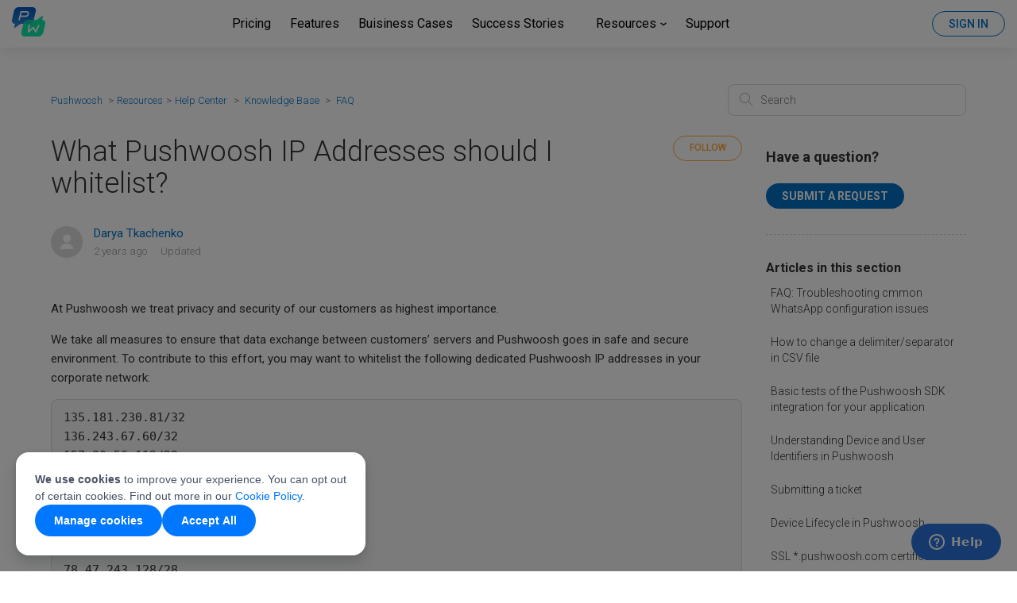

--- FILE ---
content_type: text/html; charset=utf-8
request_url: https://help.pushwoosh.com/hc/en-us/articles/360019943191-What-Pushwoosh-IP-Addresses-should-I-whitelist
body_size: 7022
content:
<!DOCTYPE html>
<html dir="ltr" lang="en-US">
<head>
  <meta charset="utf-8" />
  <!-- v26913 -->


  <title>What Pushwoosh IP Addresses should I whitelist? &ndash; Pushwoosh</title>

  <meta name="csrf-param" content="authenticity_token">
<meta name="csrf-token" content="hc:meta:server:cVxHxFNiiQKr5ua7n_Dzzs9EnW0h-loRdMnYqBxU8N9V6wAyqfeJcPd0PB0uN87Yt3yk_qkIgXHu-SOkNBboOg">

  <meta name="description" content="At Pushwoosh we treat privacy and security of our customers as highest importance. We take all measures to ensure that data exchange..." /><meta property="og:image" content="https://help.pushwoosh.com/hc/theming_assets/01JZ063MQ0ZM2B1TYVKYRRTT8N" />
<meta property="og:type" content="website" />
<meta property="og:site_name" content="Pushwoosh" />
<meta property="og:title" content="What Pushwoosh IP Addresses should I whitelist?" />
<meta property="og:description" content="At Pushwoosh we treat privacy and security of our customers as highest importance.
We take all measures to ensure that data exchange between customers’ servers and Pushwoosh goes in safe and secure..." />
<meta property="og:url" content="https://help.pushwoosh.com/hc/en-us/articles/360019943191-What-Pushwoosh-IP-Addresses-should-I-whitelist" />
<link rel="canonical" href="https://help.pushwoosh.com/hc/en-us/articles/360019943191-What-Pushwoosh-IP-Addresses-should-I-whitelist">
<link rel="alternate" hreflang="en-us" href="https://help.pushwoosh.com/hc/en-us/articles/360019943191-What-Pushwoosh-IP-Addresses-should-I-whitelist">
<link rel="alternate" hreflang="x-default" href="https://help.pushwoosh.com/hc/en-us/articles/360019943191-What-Pushwoosh-IP-Addresses-should-I-whitelist">

  <link rel="stylesheet" href="//static.zdassets.com/hc/assets/application-f34d73e002337ab267a13449ad9d7955.css" media="all" id="stylesheet" />
    <!-- Entypo pictograms by Daniel Bruce — www.entypo.com -->
    <link rel="stylesheet" href="//static.zdassets.com/hc/assets/theming_v1_support-e05586b61178dcde2a13a3d323525a18.css" media="all" />
  <link rel="stylesheet" type="text/css" href="/hc/theming_assets/290929/2981396/style.css?digest=32733595246493">

  <link rel="icon" type="image/x-icon" href="/hc/theming_assets/01JZ063N0EFPDFDJSDBTJZXT9S">

    <script src="//static.zdassets.com/hc/assets/jquery-ed472032c65bb4295993684c673d706a.js"></script>
    

  <meta content="width=device-width, initial-scale=1.0, maximum-scale=1.0, user-scalable=0" name="viewport" />
<link href='https://fonts.googleapis.com/css?family=Roboto:400,300,500,700' rel='stylesheet' type='text/css'/>
<link href='https://fonts.googleapis.com/css?family=Roboto+Condensed:400,700,300' rel='stylesheet' type='text/css'/>

  <script type="text/javascript" src="/hc/theming_assets/290929/2981396/script.js?digest=32733595246493"></script>
</head>
<body class="">
  
  
  

  <header class="header">
    <div class="content content__header">
        <div class="logo">
            <a title="Home" href="/hc/en-us">
                <img src="/hc/theming_assets/01JZ063MQ0ZM2B1TYVKYRRTT8N" alt="Logo">
            </a>
        </div>
        <div class="nav-wrapper">
            <span class="icon-menu"></span>
            <nav class="user-nav" id="user-nav">

                <a href="https://www.pushwoosh.com/pricing/">Pricing</a>
                <a href="https://www.pushwoosh.com/features/">Features</a>
                <a href="https://www.pushwoosh.com/business-cases/">Buisiness Cases</a>
                <a href="https://www.pushwoosh.com/blog/tag/success-story/">Success Stories</a>
                <li class="dropdown">
                    <a class="dropbtn">Resources</a>
                    <ul class="mobile-dropdown">
                        <li><a href="https://www.pushwoosh.com/resources">Documentation</a></li>
                        <li><a href="https://www.pushwoosh.com/blog/">Blog</a></li>
                        <li><a href="https://community.pushwoosh.com">Community</a></li>
                        <li><a href="https://help.pushwoosh.com/hc/en-us">Help Center</a></li>
                    </ul>
                    <div class="dropdown-content">
                        <div>
                            <a href="https://www.pushwoosh.com/resources">
                                <h4>Documentation</h4>
                                <p>Explore the detailed how-to guides</p>
                            </a>
                        </div>
                        <div>
                            <a href="https://www.pushwoosh.com/blog/">
                                <h4>Blog</h4>
                                <p>Learn more on digital marketing</p>
                            </a>
                        </div>
                        <div>
                            <a href="https://community.pushwoosh.com">
                                <h4>Community</h4>
                                <p>Share your experience with others</p>
                            </a>
                        </div>
                        <div>
                            <a href="https://help.pushwoosh.com/hc/en-us">
                                <h4>Help Center</h4>
                                <p>Find answers to tricky questions</p>
                            </a>
                        </div>

                    </div>
                </li>
                <a href="https://help.pushwoosh.com/hc/en-us/requests/new">Support</a>

            </nav>
            <span class="lightbox" id="lightbox"></span>
        </div>
          <a class="login" data-auth-action="signin" role="button" rel="nofollow" title="Opens a dialog" href="https://pushwoosh.zendesk.com/access?locale=en-us&amp;brand_id=2981396&amp;return_to=https%3A%2F%2Fhelp.pushwoosh.com%2Fhc%2Fen-us%2Farticles%2F360019943191-What-Pushwoosh-IP-Addresses-should-I-whitelist&amp;locale=en-us">Sign in</a>

    </div>
</header>


  <main role="main">
    <div class="container-divider"></div>
<div class="container">
    <nav class="sub-nav">
        <ol class="breadcrumbs">
  
    <li title="Pushwoosh">
      
        <a href="/hc/en-us">Pushwoosh</a>
      
    </li>
  
    <li title="Knowledge Base">
      
        <a href="/hc/en-us/categories/360001015912-Knowledge-Base">Knowledge Base</a>
      
    </li>
  
    <li title="FAQ">
      
        <a href="/hc/en-us/sections/360002414932-FAQ">FAQ</a>
      
    </li>
  
</ol>

        <form role="search" class="search" data-search="" action="/hc/en-us/search" accept-charset="UTF-8" method="get"><input type="hidden" name="utf8" value="&#x2713;" autocomplete="off" /><input type="hidden" name="category" id="category" value="360001015912" autocomplete="off" />
<input type="search" name="query" id="query" placeholder="Search" aria-label="Search" /></form>
    </nav>

    <div class="article-container" id="article-container">


        <article class="article">
            <header class="article-header">
                <div class="custom-header-container">
                    <h1 title="What Pushwoosh IP Addresses should I whitelist?" class="article-title">
                        What Pushwoosh IP Addresses should I whitelist?
                        
                    </h1>
                    <a class="article-subscribe" title="Opens a sign-in dialog" rel="nofollow" role="button" data-auth-action="signin" aria-selected="false" href="/hc/en-us/articles/360019943191-What-Pushwoosh-IP-Addresses-should-I-whitelist/subscription.html">Follow</a>
                </div>
                <div class="article-author">
                    <div class="avatar article-avatar">
                        
                        <img src="https://secure.gravatar.com/avatar/a1aaa0e86ef05dc837858b525dd803b0?default=https%3A%2F%2Fassets.zendesk.com%2Fhc%2Fassets%2Fdefault_avatar.png&amp;r=g" alt="Avatar" class="user-avatar"/>
                    </div>
                    <div class="article-meta">
                        <a href="/hc/en-us/profiles/7515237486-Darya-Tkachenko">
                            Darya Tkachenko
                        </a>

                        <ul class="meta-group">
                            
                                <li class="meta-data"><time datetime="2023-11-01T12:00:31Z" title="2023-11-01T12:00:31Z" data-datetime="relative">November 01, 2023 12:00</time></li>
                                <li class="meta-data">Updated</li>
                            
                        </ul>
                    </div>
                </div>

            </header>

            <section class="article-info">
                <div class="article-content">
                    <div class="article-body"><p class="p1"><span class="s1">At Pushwoosh we treat privacy and security of our customers as highest importance.</span></p>
<p class="p1"><span class="s1">We take all measures to ensure that data exchange between customers’ servers and Pushwoosh goes in safe and secure environment. To contribute to this effort, you may want to whitelist the following dedicated Pushwoosh IP addresses in your corporate network:</span></p>
<pre class="p3"><span class="s1">135.181.230.81/32<br>136.243.67.60/32<br>157.90.56.112/28<br>167.235.179.181/32<br>167.235.183.135/32<br>168.119.8.74/32<br>208.69.235.0/24<br>65.109.23.181/32<br>78.47.243.128/28<br>88.198.209.112/28<br>88.198.212.144/28<br>88.198.239.112/28<br>88.99.149.232/32</span></pre>
<p class="p1"><span class="s1">Please be aware, that we do not allocate particular addresses to individual customers/regions, so our recommendation is to whitelist all IP ranges mentioned above.</span></p>
<p class="p1"><span class="s1">Also, we advise subscribing to this page with the Follow button, and watch for updates, as the IPs may get added and/or removed without prior notice.</span></p></div>

                    <div class="article-attachments">
                        <ul class="attachments">
                            
                        </ul>
                    </div>
                </div>
            </section>

            <footer>
                <div class="article-footer">
                    <div class="article-share">
  <ul class="share">
    <li><a href="https://www.facebook.com/share.php?title=What+Pushwoosh+IP+Addresses+should+I+whitelist%3F&u=https%3A%2F%2Fhelp.pushwoosh.com%2Fhc%2Fen-us%2Farticles%2F360019943191-What-Pushwoosh-IP-Addresses-should-I-whitelist" class="share-facebook">Facebook</a></li>
    <li><a href="https://twitter.com/share?lang=en&text=What+Pushwoosh+IP+Addresses+should+I+whitelist%3F&url=https%3A%2F%2Fhelp.pushwoosh.com%2Fhc%2Fen-us%2Farticles%2F360019943191-What-Pushwoosh-IP-Addresses-should-I-whitelist" class="share-twitter">Twitter</a></li>
    <li><a href="https://www.linkedin.com/shareArticle?mini=true&source=Pushwoosh&title=What+Pushwoosh+IP+Addresses+should+I+whitelist%3F&url=https%3A%2F%2Fhelp.pushwoosh.com%2Fhc%2Fen-us%2Farticles%2F360019943191-What-Pushwoosh-IP-Addresses-should-I-whitelist" class="share-linkedin">LinkedIn</a></li>
  </ul>

</div>
                    
                </div>
                
                    <div class="article-votes">
                        <span class="article-votes-question">Was this article helpful?</span>
                        <small class="article-votes-count">
                            <span class="article-vote-label" data-helper="vote" data-item="article" data-type="label" data-id="360019943191" data-upvote-count="0" data-vote-count="0" data-vote-sum="0" data-vote-url="/hc/en-us/articles/360019943191/vote" data-value="null" data-label="0 out of 0 found this helpful">0 out of 0 found this helpful</span>
                        </small>
                        <div class="article-votes-controls" role='radiogroup'>
                            <a class="button article-vote article-vote-up" data-helper="vote" data-item="article" data-type="up" data-id="360019943191" data-upvote-count="0" data-vote-count="0" data-vote-sum="0" data-vote-url="/hc/en-us/articles/360019943191/vote" data-value="null" data-label="0 out of 0 found this helpful" data-selected-class="null" aria-selected="false" role="radio" rel="nofollow" title="Yes" href="#"></a>
                            <a class="button article-vote article-vote-down" data-helper="vote" data-item="article" data-type="down" data-id="360019943191" data-upvote-count="0" data-vote-count="0" data-vote-sum="0" data-vote-url="/hc/en-us/articles/360019943191/vote" data-value="null" data-label="0 out of 0 found this helpful" data-selected-class="null" aria-selected="false" role="radio" rel="nofollow" title="No" href="#"></a>
                        </div>

                    </div>
                


                <div class="article-return-to-top">
                    <a href="#article-container">Return to top<span class="icon-arrow-up"></span></a>
                </div>
            </footer>

            <section class="article-relatives">
                
  <section class="related-articles">
    
      <h3 class="related-articles-title">Related articles</h3>
    
    <ul>
      
        <li>
          <a href="/hc/en-us/related/click?data=[base64]%3D--cee9a9a4117736eb61d1bf8d61c0a3ee5e4a7fd7" rel="nofollow">User Groups, Permissions and what they control</a>
        </li>
      
        <li>
          <a href="/hc/en-us/related/click?data=[base64]" rel="nofollow">Invalid Token / Bad Device Token error in iOS push report</a>
        </li>
      
        <li>
          <a href="/hc/en-us/related/click?data=[base64]%3D%3D--9ea0b874a13656b7ea00a4cbebac31239f888b67" rel="nofollow">How to attach video and sounds to web pushes?</a>
        </li>
      
        <li>
          <a href="/hc/en-us/related/click?data=[base64]" rel="nofollow">Missing Purpose String in Info.plist File for Pushwoosh Geolocation</a>
        </li>
      
        <li>
          <a href="/hc/en-us/related/click?data=[base64]" rel="nofollow">What user data does  Pushwoosh collect?</a>
        </li>
      
    </ul>
  </section>


                <div data-recent-articles></div>
            </section>
            <div class="article-comments" id="article-comments">
                <section class="comments">
                    <header class="comment-overview">
                        <h3 class="comment-heading">
                            Comments
                        </h3>
                        <p class="comment-callout">0 comments</p>
                        
                    </header>

                    <ul id="comments" class="comment-list">
                        
                    </ul>

                    

                    

                    <p class="comment-callout">Please <a data-auth-action="signin" rel="nofollow" href="https://pushwoosh.zendesk.com/access?locale=en-us&amp;brand_id=2981396&amp;return_to=https%3A%2F%2Fhelp.pushwoosh.com%2Fhc%2Fen-us%2Farticles%2F360019943191-What-Pushwoosh-IP-Addresses-should-I-whitelist">sign in</a> to leave a comment.</p>
                </section>
            </div>
        </article>

        <section class="article-sidebar">
            <div class="custom-side-request">
                <h3>
                    Have a question?
                </h3>
                <span class="post-to-community">
                    <a class="button filled" role="button" href="/hc/en-us/requests/new">Submit a request</a>
                </span>
            </div>


            <section class="section-articles collapsible-sidebar">
                <h3 class="collapsible-sidebar-title sidenav-title">Articles in this section</h3>
                <ul>
                    
                        <li>
                            <a href="/hc/en-us/articles/32523783659421-FAQ-Troubleshooting-cmmon-WhatsApp-configuration-issues"
                               class="sidenav-item ">FAQ: Troubleshooting cmmon WhatsApp configuration issues</a>
                        </li>
                    
                        <li>
                            <a href="/hc/en-us/articles/23776108077853-How-to-change-a-delimiter-separator-in-CSV-file"
                               class="sidenav-item ">How to change a delimiter/separator in CSV file</a>
                        </li>
                    
                        <li>
                            <a href="/hc/en-us/articles/21457877386781-Basic-tests-of-the-Pushwoosh-SDK-integration-for-your-application"
                               class="sidenav-item ">Basic tests of the Pushwoosh SDK integration for your application</a>
                        </li>
                    
                        <li>
                            <a href="/hc/en-us/articles/12515719656221-Understanding-Device-and-User-Identifiers-in-Pushwoosh"
                               class="sidenav-item ">Understanding Device and User Identifiers in Pushwoosh</a>
                        </li>
                    
                        <li>
                            <a href="/hc/en-us/articles/360027493471-Submitting-a-ticket"
                               class="sidenav-item ">Submitting a ticket</a>
                        </li>
                    
                        <li>
                            <a href="/hc/en-us/articles/360025589312-Device-Lifecycle-in-Pushwoosh"
                               class="sidenav-item ">Device Lifecycle in Pushwoosh</a>
                        </li>
                    
                        <li>
                            <a href="/hc/en-us/articles/360024662651-SSL-pushwoosh-com-certificate"
                               class="sidenav-item ">SSL *.pushwoosh.com certificate</a>
                        </li>
                    
                        <li>
                            <a href="/hc/en-us/articles/360024181411-Notifications-are-not-working-on-OPPO-devices"
                               class="sidenav-item ">Notifications are not working on OPPO devices</a>
                        </li>
                    
                        <li>
                            <a href="/hc/en-us/articles/360021883592-How-to-automatically-decrement-application-badge-number-according-to-Inbox-on-React-Native"
                               class="sidenav-item ">How to automatically decrement application badge number according to Inbox on React Native</a>
                        </li>
                    
                        <li>
                            <a href="/hc/en-us/articles/360021117111-Delete-application"
                               class="sidenav-item ">Delete application</a>
                        </li>
                    
                </ul>
                
                    <a href="/hc/en-us/sections/360002414932-FAQ" class="article-sidebar-item">See more</a>
                
            </section>
        </section>

    </div>
</div>

  </main>

  <footer class="footer">
    <div class="content content__footer">
        <div class="footer__links">
            <ul class="footer__list">
                <li class="footer__list__item footer__list__item__title">Features & Plans</li>
                <li class="footer__list__item"><a class="text-white" href="https://www.pushwoosh.com/pricing/">Pricing</a></li>
                <li class="footer__list__item"><a class="text-white" href="https://www.pushwoosh.com/business-cases/">Business cases</a></li>
                <li class="footer__list__item"><a class="text-white" href="https://www.pushwoosh.com/features/">Features</a></li>
                <li class="footer__list__item"><a class="text-white" href="https://www.pushwoosh.com/private-offering/">Enterprise</a></li>
            </ul>
            <ul class="footer__list footer-list">
                <li class="footer__list__item footer__list__item__title">Documentation</li>
                <li class="footer__list__item"><a class="text-white" href="https://www.pushwoosh.com/v1.0/reference#createmessage">Remote API</a></li>
                <li class="footer__list__item"><a class="text-white" href="http://pushwoosh.com/docs/segmentation-tags-and-filters">Segmentation</a></li>
                <li class="footer__list__item"><a class="text-white" href="http://pushwoosh.com/docs/send-push">Send Push</a></li>
                <li class="footer__list__item"><a class="text-white" href="http://pushwoosh.com/docs">Integration</a></li>
            </ul>
            <ul class="footer__list footer-list">
                <li class="footer__list__item footer__list__item__title">Resources</li>
                <li class="footer__list__item"><a class="text-white" href="https://help.pushwoosh.com/hc/en-us/">Help Center</a></li>
                <li class="footer__list__item"><a class="text-white" href="https://community.pushwoosh.com/">Pushwoosh Community</a></li>
                <li class="footer__list__item"><a class="text-white" href="http://stackoverflow.com/search?tab=newest&q=pushwoosh">Stackoverflow</a></li>
                <li class="footer__list__item"><a class="contact-us-button text-white" href="https://help.pushwoosh.com/hc/en-us/requests/new">Contact Us</a></li>
            </ul>
            <div class="footer__copyright">
                <i class="icon icon-logo-footer"></i>
                <p class="logo-block__copyright">
                    &copy; <span class="current-year"></span> Pushwoosh Inc. All rights reserved.
                    <br>
                    <a href="https://www.pushwoosh.com/terms-of-use/">Terms&nbsp;of&nbsp;Service</a>&nbsp;-&nbsp;<a href="https://www.pushwoosh.com/privacy-policy/">Privacy&nbsp;Policy</a>
                </p>
            </div>
        </div>
    </div>
</footer>



  <!-- / -->

  
  <script src="//static.zdassets.com/hc/assets/en-us.bbb3d4d87d0b571a9a1b.js"></script>
  

  <script type="text/javascript">
  /*

    Greetings sourcecode lurker!

    This is for internal Zendesk and legacy usage,
    we don't support or guarantee any of these values
    so please don't build stuff on top of them.

  */

  HelpCenter = {};
  HelpCenter.account = {"subdomain":"pushwoosh","environment":"production","name":"Pushwoosh"};
  HelpCenter.user = {"identifier":"da39a3ee5e6b4b0d3255bfef95601890afd80709","email":null,"name":"","role":"anonymous","avatar_url":"https://assets.zendesk.com/hc/assets/default_avatar.png","is_admin":false,"organizations":[],"groups":[]};
  HelpCenter.internal = {"asset_url":"//static.zdassets.com/hc/assets/","web_widget_asset_composer_url":"https://static.zdassets.com/ekr/snippet.js","current_session":{"locale":"en-us","csrf_token":"hc:hcobject:server:tAsPMWEKrnEyChxPKb4iJGc83UxUnscVSurQI7jnGf-QvEjHm5-uA26YxumYeR8yHwTk39xsHHXQ2isvkKUBGg","shared_csrf_token":null},"usage_tracking":{"event":"article_viewed","data":"[base64]","url":"https://help.pushwoosh.com/hc/activity"},"current_record_id":"360019943191","current_record_url":"/hc/en-us/articles/360019943191-What-Pushwoosh-IP-Addresses-should-I-whitelist","current_record_title":"What Pushwoosh IP Addresses should I whitelist?","current_text_direction":"ltr","current_brand_id":2981396,"current_brand_name":"Pushwoosh","current_brand_url":"https://pushwoosh.zendesk.com","current_brand_active":true,"current_path":"/hc/en-us/articles/360019943191-What-Pushwoosh-IP-Addresses-should-I-whitelist","show_autocomplete_breadcrumbs":true,"user_info_changing_enabled":false,"has_user_profiles_enabled":true,"has_end_user_attachments":true,"user_aliases_enabled":false,"has_anonymous_kb_voting":true,"has_multi_language_help_center":true,"show_at_mentions":false,"embeddables_config":{"embeddables_web_widget":true,"embeddables_help_center_auth_enabled":false,"embeddables_connect_ipms":false},"answer_bot_subdomain":"static","gather_plan_state":"subscribed","has_article_verification":false,"has_gather":true,"has_ckeditor":false,"has_community_enabled":false,"has_community_badges":false,"has_community_post_content_tagging":false,"has_gather_content_tags":false,"has_guide_content_tags":true,"has_user_segments":true,"has_answer_bot_web_form_enabled":false,"has_garden_modals":false,"theming_cookie_key":"hc-da39a3ee5e6b4b0d3255bfef95601890afd80709-2-preview","is_preview":false,"has_search_settings_in_plan":true,"theming_api_version":1,"theming_settings":{"brand_color":"rgba(0, 113, 197, 1)","brand_text_color":"#FFFFFF","text_color":"rgba(51, 51, 51, 1)","link_color":"rgba(0, 113, 197, 1)","background_color":"rgba(255, 255, 255, 1)","heading_font":"-apple-system, BlinkMacSystemFont, 'Segoe UI', Helvetica, Arial, sans-serif","text_font":"-apple-system, BlinkMacSystemFont, 'Segoe UI', Helvetica, Arial, sans-serif","logo":"/hc/theming_assets/01JZ063MQ0ZM2B1TYVKYRRTT8N","favicon":"/hc/theming_assets/01JZ063N0EFPDFDJSDBTJZXT9S","homepage_background_image":"/hc/theming_assets/01JZ063NAY152563VEYHX52XFE","community_background_image":"/hc/theming_assets/01JZ063NTECB4HSYXFT71Q8VNF","community_image":"/hc/theming_assets/01JZ063P4076MYKMRERHAWB90G"},"has_pci_credit_card_custom_field":false,"help_center_restricted":false,"is_assuming_someone_else":false,"flash_messages":[],"user_photo_editing_enabled":true,"user_preferred_locale":"en-us","base_locale":"en-us","login_url":"https://pushwoosh.zendesk.com/access?locale=en-us\u0026brand_id=2981396\u0026return_to=https%3A%2F%2Fhelp.pushwoosh.com%2Fhc%2Fen-us%2Farticles%2F360019943191-What-Pushwoosh-IP-Addresses-should-I-whitelist","has_alternate_templates":false,"has_custom_statuses_enabled":false,"has_hc_generative_answers_setting_enabled":true,"has_generative_search_with_zgpt_enabled":false,"has_suggested_initial_questions_enabled":false,"has_guide_service_catalog":false,"has_service_catalog_search_poc":false,"has_service_catalog_itam":false,"has_csat_reverse_2_scale_in_mobile":false,"has_knowledge_navigation":false,"has_unified_navigation":false,"has_unified_navigation_eap_access":true,"has_csat_bet365_branding":false,"version":"v26913","dev_mode":false};
</script>

  
  <script src="//static.zdassets.com/hc/assets/moment-3b62525bdab669b7b17d1a9d8b5d46b4.js"></script>
  <script src="//static.zdassets.com/hc/assets/hc_enduser-fc075b82f6ca1e96599fb325a5cc7a56.js"></script>
  
  
</body>
</html>

--- FILE ---
content_type: text/javascript; charset=utf-8
request_url: https://help.pushwoosh.com/hc/theming_assets/290929/2981396/script.js?digest=32733595246493
body_size: 1451
content:
/*
 * jQuery v1.9.1 included
 */

$(document).ready(function() {
  // Google Tag Manager
  (function(w,d,s,l,i){
      w[l]=w[l]||[];w[l].push({'gtm.start':new Date().getTime(),event:'gtm.js'});
      var f=d.getElementsByTagName(s)[0],j=d.createElement(s),dl=l!=='dataLayer'?'&l='+l:'';
      j.async=true;
      j.src='https://www.googletagmanager.com/gtm.js?id='+i+dl;
      f.parentNode.insertBefore(j,f);
  })(window,document,'script','dataLayer','GTM-MZSQXFB');

  // social share popups
  $(".share a").click(function(e) {
    e.preventDefault();
    window.open(this.href, "", "height = 500, width = 500");
  });

  // show form controls when the textarea receives focus or backbutton is used and value exists
  var $commentContainerTextarea = $(".comment-container textarea"),
    $commentContainerFormControls = $(".comment-form-controls, .comment-ccs");

  $commentContainerTextarea.one("focus", function() {
    $commentContainerFormControls.show();
  });

  if ($commentContainerTextarea.val() !== "") {
    $commentContainerFormControls.show();
  }

  // Expand Request comment form when Add to conversation is clicked
  var $showRequestCommentContainerTrigger = $(".request-container .comment-container .comment-show-container"),
    $requestCommentFields = $(".request-container .comment-container .comment-fields"),
    $requestCommentSubmit = $(".request-container .comment-container .request-submit-comment");

  $showRequestCommentContainerTrigger.on("click", function() {
    $showRequestCommentContainerTrigger.hide();
    $requestCommentFields.show();
    $requestCommentSubmit.show();
    $commentContainerTextarea.focus();
  });

  // Mark as solved button
  var $requestMarkAsSolvedButton = $(".request-container .mark-as-solved:not([data-disabled])"),
    $requestMarkAsSolvedCheckbox = $(".request-container .comment-container input[type=checkbox]"),
    $requestCommentSubmitButton = $(".request-container .comment-container input[type=submit]");

  $requestMarkAsSolvedButton.on("click", function () {
    $requestMarkAsSolvedCheckbox.attr("checked", true);
    $requestCommentSubmitButton.prop("disabled", true);
    $(this).attr("data-disabled", true).closest("form").submit();
  });

  // Change Mark as solved text according to whether comment is filled
  var $requestCommentTextarea = $(".request-container .comment-container textarea");

  $requestCommentTextarea.on("keyup", function() {
    if ($requestCommentTextarea.val() !== "") {
      $requestMarkAsSolvedButton.text($requestMarkAsSolvedButton.data("solve-and-submit-translation"));
      $requestCommentSubmitButton.prop("disabled", false);
    } else {
      $requestMarkAsSolvedButton.text($requestMarkAsSolvedButton.data("solve-translation"));
      $requestCommentSubmitButton.prop("disabled", true);
    }
  });

  // Disable submit button if textarea is empty
  if ($requestCommentTextarea.val() === "") {
    $requestCommentSubmitButton.prop("disabled", true);
  }

  // Submit requests filter form in the request list page
  $("#request-status-select, #request-organization-select")
    .on("change", function() {
      search();
    });

  // Submit requests filter form in the request list page
  $("#quick-search").on("keypress", function(e) {
    if (e.which === 13) {
      search();
    }
  });

  function search() {
    window.location.search = $.param({
      query: $("#quick-search").val(),
      status: $("#request-status-select").val(),
      organization_id: $("#request-organization-select").val()
    });
  }

  $(".header .icon-menu").on("click", function(e) {
    e.stopPropagation();
    var menu = document.getElementById("user-nav");
    var isExpanded = menu.getAttribute("aria-expanded") === "true";
    menu.setAttribute("aria-expanded", !isExpanded);
    if (isExpanded){
        $('body').removeClass("stop");
    }
    else {
        $('body').addClass("stop");
    }

  });

  if ($("#user-nav").children().length === 0) {
    $(".header .icon-menu").hide();
  }

  // Submit organization form in the request page
  $("#request-organization select").on("change", function() {
    this.form.submit();
  });

  // Toggles expanded aria to collapsible elements
  $(".collapsible-nav, .collapsible-sidebar").on("click", function(e) {
    e.stopPropagation();
    var isExpanded = this.getAttribute("aria-expanded") === "true";
    this.setAttribute("aria-expanded", !isExpanded);
  });

  // render section titles from public knowledge base
  $(".section-titles-sidebar").each(function () {

      $.getJSON("/api/v2/help_center/categories/360001015912/sections.json", function(data) {
          var result = data.sections.map(section => {
              return section
          });

          $.each(result, function (index, value) {
              $('#output').append(`<li><a href=${value.html_url}
                               class="sidenav-item">${value.name}</a></li>`);
          });
      });
  })

    // Show div html based on role

    $(`div.${HelpCenter.user.role}`).show();

});

// get current year in footer
  nodeListToArray($('.current-year')).forEach(function(element) {
    element.innerHTML = new Date().getFullYear();
  });

function nodeListToArray(nodeList) {
    return Array.prototype.slice.call(nodeList)
}

// replace link to Community page in breadcrumbs
  $(function() {
    var communityElement = $("li[title='Community']");

    $.each( communityElement, function(index, value){
        $.each(value.children, function(i, a) {
            $(a).attr("href", 'https://help.pushwoosh.com/hc/en-us/community/posts');
        })
    });
});

// add PW resources in breadcrumbs
$(function () {
    var pushwooshBreadcrumb = $("li[title='Pushwoosh']");

    $.each( pushwooshBreadcrumb, function(index, value){
        $.each(value.children, function(i, a) {
            $(a).attr("href", 'https://www.pushwoosh.com/');
        })
    });


    pushwooshBreadcrumb.after("<li><a href=\"https://www.pushwoosh.com/resources/\">Resources</a></li>" +
        "<li><a href=\"https://help.pushwoosh.com/hc/en-us/\">Help Center</a></li>");

});



--- FILE ---
content_type: text/plain; charset=utf-8
request_url: https://events.getsitectrl.com/api/v1/events
body_size: 556
content:
{"id":"67089c9b15100bd8","user_id":"67089c9b1565c268","time":1770104450132,"token":"1770104450.c3a9fbfc478f5b647fedef71350619ba.bfa93a774a729d8d3e11039acfdf1923","geo":{"ip":"3.16.76.190","geopath":"147015:147763:220321:","geoname_id":4509177,"longitude":-83.0061,"latitude":39.9625,"postal_code":"43215","city":"Columbus","region":"Ohio","state_code":"OH","country":"United States","country_code":"US","timezone":"America/New_York"},"ua":{"platform":"Desktop","os":"Mac OS","os_family":"Mac OS X","os_version":"10.15.7","browser":"Other","browser_family":"ClaudeBot","browser_version":"1.0","device":"Spider","device_brand":"Spider","device_model":"Desktop"},"utm":{}}

--- FILE ---
content_type: text/plain
request_url: https://www.google-analytics.com/j/collect?v=1&_v=j102&a=925472064&t=pageview&_s=1&dl=https%3A%2F%2Fhelp.pushwoosh.com%2Fhc%2Fen-us%2Farticles%2F360019943191-What-Pushwoosh-IP-Addresses-should-I-whitelist&ul=en-us%40posix&dt=What%20Pushwoosh%20IP%20Addresses%20should%20I%20whitelist%3F%20%E2%80%93%20Pushwoosh&sr=1280x720&vp=1280x720&_u=YChAgEABAAAAACAAI~&jid=766964872&gjid=1158233159&cid=817400967.1770104447&tid=UA-24903514-1&_gid=635277082.1770104448&_slc=1&gtm=45He61u1n81MZSQXFBv78558519za200zd78558519&gcd=13l3l3l3l1l1&dma=0&tag_exp=103116026~103200004~104527907~104528501~104684208~104684211~115938466~115938468~116185181~116185182~116988315~117041587&z=1026572683
body_size: -568
content:
2,cG-BT396P7R2C